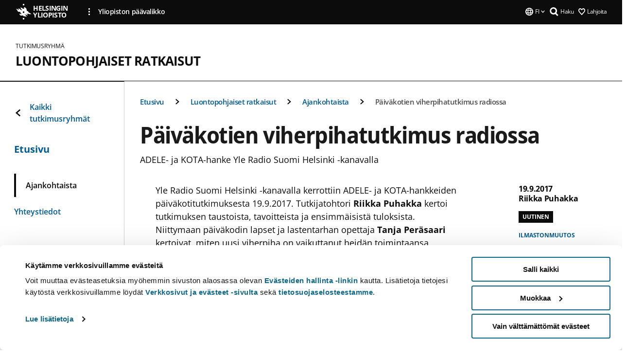

--- FILE ---
content_type: application/javascript
request_url: https://www.helsinki.fi/themes/custom/helsingin_yliopisto/dist/hudslib-0.9.6/esm/hy-paragraph-text.entry.js
body_size: 2081
content:
import{r as registerInstance,h,H as Host,g as getElement}from"./index-2ffe17c9.js";const paragraphTextContentCss="*{-webkit-box-sizing:border-box;box-sizing:border-box}.hy-paragraph-text.content_page.external,.hy-paragraph-text.field_of_science.external{margin-top:24px}@media (min-width: 30rem){.hy-paragraph-text.content_page.external,.hy-paragraph-text.field_of_science.external{margin-top:16px}}@media (min-width: 60rem){.hy-paragraph-text.content_page.external,.hy-paragraph-text.field_of_science.external{margin-top:32px}}@media (min-width: 75.0625rem){.hy-paragraph-text.content_page.external.default,.hy-paragraph-text.field_of_science.external.default{margin-top:32px}}@media (min-width: 1601px){.hy-paragraph-text.content_page.external.default,.hy-paragraph-text.field_of_science.external.default{margin-top:40px}}@media (min-width: 75.0625rem){.hy-paragraph-text.content_page.external.large,.hy-paragraph-text.field_of_science.external.large{margin-top:40px}}@media (min-width: 1601px){.hy-paragraph-text.content_page.external.large,.hy-paragraph-text.field_of_science.external.large{margin-top:40px}}.hy-paragraph-text.content_page h3,.hy-paragraph-text.field_of_science h3{padding-bottom:12px;padding-top:24px}@media (min-width: 30rem){.hy-paragraph-text.content_page h3,.hy-paragraph-text.field_of_science h3{padding-bottom:12px;padding-top:28px}}@media (min-width: 60rem){.hy-paragraph-text.content_page h3,.hy-paragraph-text.field_of_science h3{padding-bottom:16px;padding-top:32px}}.hy-paragraph-text.content_page h4,.hy-paragraph-text.field_of_science h4{padding-bottom:12px;padding-top:24px}@media (min-width: 30rem){.hy-paragraph-text.content_page h4,.hy-paragraph-text.field_of_science h4{padding-bottom:12px;padding-top:28px}}@media (min-width: 60rem){.hy-paragraph-text.content_page h4,.hy-paragraph-text.field_of_science h4{padding-bottom:16px;padding-top:32px}}.hy-paragraph-text.content_page h5,.hy-paragraph-text.field_of_science h5{padding-bottom:12px;padding-top:24px}@media (min-width: 30rem){.hy-paragraph-text.content_page h5,.hy-paragraph-text.field_of_science h5{padding-bottom:12px;padding-top:28px}}@media (min-width: 60rem){.hy-paragraph-text.content_page h5,.hy-paragraph-text.field_of_science h5{padding-bottom:16px;padding-top:32px}}.hy-paragraph-text.content_page h6,.hy-paragraph-text.field_of_science h6{padding-bottom:12px;padding-top:24px}@media (min-width: 30rem){.hy-paragraph-text.content_page h6,.hy-paragraph-text.field_of_science h6{padding-bottom:12px;padding-top:28px}}@media (min-width: 60rem){.hy-paragraph-text.content_page h6,.hy-paragraph-text.field_of_science h6{padding-bottom:16px;padding-top:32px}}",HyParagraphTextContentStyle0=paragraphTextContentCss,defaultParagraphTextCss="*{-webkit-box-sizing:border-box;box-sizing:border-box}.hy-paragraph-text.content_page.external,.hy-paragraph-text.field_of_science.external{margin-top:24px}@media (min-width: 30rem){.hy-paragraph-text.content_page.external,.hy-paragraph-text.field_of_science.external{margin-top:16px}}@media (min-width: 60rem){.hy-paragraph-text.content_page.external,.hy-paragraph-text.field_of_science.external{margin-top:32px}}@media (min-width: 75.0625rem){.hy-paragraph-text.content_page.external.default,.hy-paragraph-text.field_of_science.external.default{margin-top:32px}}@media (min-width: 1601px){.hy-paragraph-text.content_page.external.default,.hy-paragraph-text.field_of_science.external.default{margin-top:40px}}@media (min-width: 75.0625rem){.hy-paragraph-text.content_page.external.large,.hy-paragraph-text.field_of_science.external.large{margin-top:40px}}@media (min-width: 1601px){.hy-paragraph-text.content_page.external.large,.hy-paragraph-text.field_of_science.external.large{margin-top:40px}}.hy-paragraph-text.content_page h3,.hy-paragraph-text.field_of_science h3{padding-bottom:12px;padding-top:24px}@media (min-width: 30rem){.hy-paragraph-text.content_page h3,.hy-paragraph-text.field_of_science h3{padding-bottom:12px;padding-top:28px}}@media (min-width: 60rem){.hy-paragraph-text.content_page h3,.hy-paragraph-text.field_of_science h3{padding-bottom:16px;padding-top:32px}}.hy-paragraph-text.content_page h4,.hy-paragraph-text.field_of_science h4{padding-bottom:12px;padding-top:24px}@media (min-width: 30rem){.hy-paragraph-text.content_page h4,.hy-paragraph-text.field_of_science h4{padding-bottom:12px;padding-top:28px}}@media (min-width: 60rem){.hy-paragraph-text.content_page h4,.hy-paragraph-text.field_of_science h4{padding-bottom:16px;padding-top:32px}}.hy-paragraph-text.content_page h5,.hy-paragraph-text.field_of_science h5{padding-bottom:12px;padding-top:24px}@media (min-width: 30rem){.hy-paragraph-text.content_page h5,.hy-paragraph-text.field_of_science h5{padding-bottom:12px;padding-top:28px}}@media (min-width: 60rem){.hy-paragraph-text.content_page h5,.hy-paragraph-text.field_of_science h5{padding-bottom:16px;padding-top:32px}}.hy-paragraph-text.content_page h6,.hy-paragraph-text.field_of_science h6{padding-bottom:12px;padding-top:24px}@media (min-width: 30rem){.hy-paragraph-text.content_page h6,.hy-paragraph-text.field_of_science h6{padding-bottom:12px;padding-top:28px}}@media (min-width: 60rem){.hy-paragraph-text.content_page h6,.hy-paragraph-text.field_of_science h6{padding-bottom:16px;padding-top:32px}}.hy-paragraph-text.landing_page h3,.hy-paragraph-text.main_front_page h3{font-size:1.375rem;line-height:28px;letter-spacing:-0.7px;padding-bottom:12px;padding-top:32px}@media (min-width: 30rem){.hy-paragraph-text.landing_page h3,.hy-paragraph-text.main_front_page h3{font-size:1.625rem;line-height:32px;letter-spacing:-0.8px;padding-bottom:16px;padding-top:40px}}@media (min-width: 60rem){.hy-paragraph-text.landing_page h3,.hy-paragraph-text.main_front_page h3{padding-bottom:16px;padding-top:48px}}.hy-paragraph-text.landing_page h4,.hy-paragraph-text.main_front_page h4{font-size:1.125rem;line-height:24px;letter-spacing:-0.56px;padding-bottom:12px;padding-top:24px}@media (min-width: 30rem){.hy-paragraph-text.landing_page h4,.hy-paragraph-text.main_front_page h4{font-size:1.375rem;line-height:28px;letter-spacing:-0.69px;padding-bottom:16px;padding-top:32px}}@media (min-width: 60rem){.hy-paragraph-text.landing_page h4,.hy-paragraph-text.main_front_page h4{padding-bottom:16px;padding-top:40px}}.hy-paragraph-text.landing_page h5,.hy-paragraph-text.main_front_page h5{font-size:1rem;line-height:20px;letter-spacing:-0.5px;padding-bottom:12px;padding-top:24px}@media (min-width: 30rem){.hy-paragraph-text.landing_page h5,.hy-paragraph-text.main_front_page h5{font-size:1.125rem;line-height:24px;letter-spacing:-0.56px;padding-bottom:16px;padding-top:32px}}@media (min-width: 60rem){.hy-paragraph-text.landing_page h5,.hy-paragraph-text.main_front_page h5{padding-bottom:16px;padding-top:40px}}.hy-paragraph-text.landing_page h6,.hy-paragraph-text.main_front_page h6{font-size:0.875rem;line-height:16px;letter-spacing:-0.44px;padding-bottom:12px;padding-top:24px}@media (min-width: 30rem){.hy-paragraph-text.landing_page h6,.hy-paragraph-text.main_front_page h6{font-size:1rem;line-height:20px;letter-spacing:-0.5px;padding-bottom:16px;padding-top:32px}}@media (min-width: 60rem){.hy-paragraph-text.landing_page h6,.hy-paragraph-text.main_front_page h6{padding-bottom:16px;padding-top:40px}}:host{display:block}.hy-paragraph-text{color:var(--ds-palette-black-95);font-family:var(--ds-fontFamily-body);font-size:var(--ds-fontSize-16);font-weight:var(--ds-fontWeight-regular);letter-spacing:var(--ds-letterSpacing-wide);line-height:var(--ds-lineHeight-large);-ms-hyphens:auto;hyphens:auto;text-wrap:pretty;text-wrap:pretty;width:100%}@media (min-width: 60rem){.hy-paragraph-text{font-size:var(--ds-fontSize-18)}}@media (min-width: 60rem){.hy-paragraph-text{width:91.46%}}@media (min-width: 1601px){.hy-paragraph-text{width:82.89%}}@media (min-width: 75.0625rem){.hy-paragraph-text__large{color:var(--ds-palette-black-95);font-family:var(--ds-fontFamily-body);font-size:var(--ds-fontSize-18);font-weight:var(--ds-fontWeight-regular);letter-spacing:var(--ds-letterSpacing-wide);line-height:var(--ds-lineHeight-large);-ms-hyphens:auto;hyphens:auto;text-wrap:pretty;width:82.89%}}@media (min-width: 75.0625rem) and (min-width: 60rem){.hy-paragraph-text__large{font-size:var(--ds-fontSize-20)}}@media (min-width: 1601px){.hy-paragraph-text__large{width:74.17%}}@media (min-width: 60rem){.hy-paragraph-text.degree_programme_group{width:91.46%}}@media (min-width: 60rem){.hy-paragraph-text.main_front_page,.hy-paragraph-text.landing_page,.hy-paragraph-text.faculty,.hy-paragraph-text.generic_site_group,.hy-paragraph-text.degree_programme_group,.hy-paragraph-text.research_group{width:100%}}.hy-paragraph-text h1,.hy-paragraph-text h2,.hy-paragraph-text h3,.hy-paragraph-text h4,.hy-paragraph-text h5,.hy-paragraph-text h6{color:var(--grayscale-black);font-family:var(--main-font-family);width:100%}.hy-paragraph-text h1.negative,.hy-paragraph-text h2.negative,.hy-paragraph-text h3.negative,.hy-paragraph-text h4.negative,.hy-paragraph-text h5.negative,.hy-paragraph-text h6.negative{color:var(--grayscale-white)}.hy-paragraph-text a{font-size:0.875rem;line-height:20px;color:var(--link-blue);font-family:var(--main-font-family);font-weight:600}@media (min-width: 30rem){.hy-paragraph-text a{font-size:1rem;line-height:24px;letter-spacing:-0.1px}}@media (min-width: 1601px){.hy-paragraph-text a{font-size:1.0625rem;line-height:26px}}.hy-paragraph-text a:hover{color:var(--brand-main)}.hy-paragraph-text a[target=_blank]:after{display:inline-block;vertical-align:middle;width:12px;height:12px;margin-left:3px;background-size:contain;content:\"\";background-image:url(\"data:image/svg+xml;utf8, <svg xmlns='http://www.w3.org/2000/svg' width='12' height='12' viewBox='0 0 30 29' fill='rgb(4,121,165)'> <polygon points='29.207 13.783 14.756 .717 14.055 0 11.402 3.118 10.732 3.835 19.665 11.974 0 11.974 0 17.026 19.756 17.026 11.494 24.447 10.823 25.071 11.402 25.882 13.476 28.189 14.055 29 30 14.594' /> </svg>\");-webkit-transform:rotate(315deg);transform:rotate(315deg)}.hy-paragraph-text a[target=_blank]:after:hover{background-image:url(\"data:image/svg+xml;utf8, <svg xmlns='http://www.w3.org/2000/svg' width='12' height='12' viewBox='0 0 30 29' fill='pink'> <polygon points='29.207 13.783 14.756 .717 14.055 0 11.402 3.118 10.732 3.835 19.665 11.974 0 11.974 0 17.026 19.756 17.026 11.494 24.447 10.823 25.071 11.402 25.882 13.476 28.189 14.055 29 30 14.594' /> </svg>\")}.hy-paragraph-text a[target=_blank]:hover:after{background-image:url(\"data:image/svg+xml;utf8, <svg xmlns='http://www.w3.org/2000/svg' width='12' height='12' viewBox='0 0 30 29' fill='rgb(14,104,139)'> <polygon points='29.207 13.783 14.756 .717 14.055 0 11.402 3.118 10.732 3.835 19.665 11.974 0 11.974 0 17.026 19.756 17.026 11.494 24.447 10.823 25.071 11.402 25.882 13.476 28.189 14.055 29 30 14.594' /> </svg>\")}.hy-paragraph-text p{margin-top:0;padding-top:0}.hy-paragraph-text p:last-of-type{margin-bottom:0}.hy-paragraph-text:first-child{margin-top:0 !important}hy-paragraph-text+hy-link-list{display:block;margin-top:32px}",HyParagraphTextDefaultStyle0=defaultParagraphTextCss,paragraphTextLandingCss="*{-webkit-box-sizing:border-box;box-sizing:border-box}.hy-paragraph-text.landing_page h3,.hy-paragraph-text.main_front_page h3{font-size:1.375rem;line-height:28px;letter-spacing:-0.7px;padding-bottom:12px;padding-top:32px}@media (min-width: 30rem){.hy-paragraph-text.landing_page h3,.hy-paragraph-text.main_front_page h3{font-size:1.625rem;line-height:32px;letter-spacing:-0.8px;padding-bottom:16px;padding-top:40px}}@media (min-width: 60rem){.hy-paragraph-text.landing_page h3,.hy-paragraph-text.main_front_page h3{padding-bottom:16px;padding-top:48px}}.hy-paragraph-text.landing_page h4,.hy-paragraph-text.main_front_page h4{font-size:1.125rem;line-height:24px;letter-spacing:-0.56px;padding-bottom:12px;padding-top:24px}@media (min-width: 30rem){.hy-paragraph-text.landing_page h4,.hy-paragraph-text.main_front_page h4{font-size:1.375rem;line-height:28px;letter-spacing:-0.69px;padding-bottom:16px;padding-top:32px}}@media (min-width: 60rem){.hy-paragraph-text.landing_page h4,.hy-paragraph-text.main_front_page h4{padding-bottom:16px;padding-top:40px}}.hy-paragraph-text.landing_page h5,.hy-paragraph-text.main_front_page h5{font-size:1rem;line-height:20px;letter-spacing:-0.5px;padding-bottom:12px;padding-top:24px}@media (min-width: 30rem){.hy-paragraph-text.landing_page h5,.hy-paragraph-text.main_front_page h5{font-size:1.125rem;line-height:24px;letter-spacing:-0.56px;padding-bottom:16px;padding-top:32px}}@media (min-width: 60rem){.hy-paragraph-text.landing_page h5,.hy-paragraph-text.main_front_page h5{padding-bottom:16px;padding-top:40px}}.hy-paragraph-text.landing_page h6,.hy-paragraph-text.main_front_page h6{font-size:0.875rem;line-height:16px;letter-spacing:-0.44px;padding-bottom:12px;padding-top:24px}@media (min-width: 30rem){.hy-paragraph-text.landing_page h6,.hy-paragraph-text.main_front_page h6{font-size:1rem;line-height:20px;letter-spacing:-0.5px;padding-bottom:16px;padding-top:32px}}@media (min-width: 60rem){.hy-paragraph-text.landing_page h6,.hy-paragraph-text.main_front_page h6{padding-bottom:16px;padding-top:40px}}",HyParagraphTextLandingStyle0=paragraphTextLandingCss,ParagraphText=class{constructor(a){registerInstance(this,a),this.variant=void 0,this.placement="internal",this.headerstyle="default"}componentDidLoad(){let a=this.el.closest(".hy-main");a&&(a.classList.contains("with-sidebar")||(this.headerstyle="large"))}render(){const a=["hy-paragraph-text",`hy-paragraph-text__${this.headerstyle}`,`${this.variant}`,`${this.placement}`,`${this.headerstyle}`].join(" ");return h(Host,{key:"14292b7022e93ca1897fdd676819863ba8c87676"},h("div",{key:"6617fce6c395459cb96ca7e46db191f7d25f1fe8",class:a},h("slot",{key:"a20cadc6e44cd0338204b4942f20c0ff6def0c54"})))}get el(){return getElement(this)}};ParagraphText.style={content:HyParagraphTextContentStyle0,default:HyParagraphTextDefaultStyle0,landing:HyParagraphTextLandingStyle0};export{ParagraphText as hy_paragraph_text};